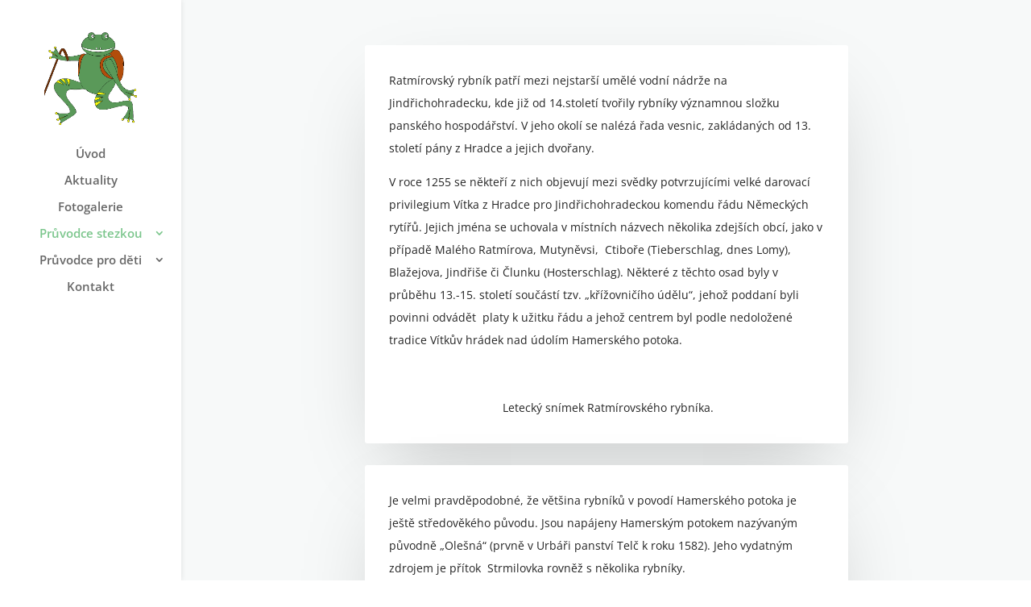

--- FILE ---
content_type: text/css
request_url: https://www.stezka.hamerskypotok.cz/wp-content/et-cache/804/et-core-unified-deferred-804.min.css?ver=1767018679
body_size: 414
content:
.et_pb_section_0.et_pb_section{padding-top:0px;padding-right:0px;padding-bottom:50.5938px;padding-left:0px;background-color:#f7f9f9!important}.et_pb_row_0.et_pb_row{padding-top:0px!important;padding-right:0px!important;padding-bottom:0px!important;padding-left:0px!important;margin-top:-64px!important;padding-top:0px;padding-right:0px;padding-bottom:0;padding-left:0}.et_pb_row_1.et_pb_row{padding-top:0px!important;padding-right:0px!important;padding-bottom:0px!important;padding-left:0px!important;padding-top:0;padding-right:0px;padding-bottom:0;padding-left:0px}.et_pb_text_1,.et_pb_text_0,.et_pb_text_3,.et_pb_text_2{line-height:2em;line-height:2em;background-color:#ffffff;position:relative;border-radius:3px 3px 3px 3px;overflow:hidden;padding-top:30px!important;padding-right:30px!important;padding-bottom:30px!important;padding-left:30px!important;max-width:600px;box-shadow:0px 40px 100px -30px rgba(0,0,0,0.22)}.et_pb_text_3 h3,.et_pb_text_2 h3,.et_pb_text_1 h3,.et_pb_text_0 h3{font-family:'Faustina',Georgia,"Times New Roman",serif;font-weight:600;color:#0e7162!important;line-height:1.2em}.et_pb_row_3.et_pb_row,.et_pb_row_5.et_pb_row,.et_pb_row_2.et_pb_row{padding-top:13px!important;padding-right:0px!important;padding-bottom:0px!important;padding-left:0px!important;padding-top:13px;padding-right:0px;padding-bottom:0;padding-left:0px}.et_pb_image_0,.et_pb_image_1,.et_pb_image_2,.et_pb_image_3{margin-top:-40px!important;text-align:center}.et_pb_column_0{padding-top:80px;padding-bottom:40px}.et_pb_text_1.et_pb_module,.et_pb_text_0.et_pb_module,.et_pb_text_2.et_pb_module,.et_pb_text_3.et_pb_module{margin-left:auto!important;margin-right:auto!important}@media only screen and (max-width:980px){.et_pb_image_1 .et_pb_image_wrap img,.et_pb_image_0 .et_pb_image_wrap img,.et_pb_image_2 .et_pb_image_wrap img,.et_pb_image_3 .et_pb_image_wrap img{width:auto}.et_pb_column_0{padding-top:0px}}@media only screen and (max-width:767px){.et_pb_image_0 .et_pb_image_wrap img,.et_pb_image_1 .et_pb_image_wrap img,.et_pb_image_2 .et_pb_image_wrap img,.et_pb_image_3 .et_pb_image_wrap img{width:auto}}